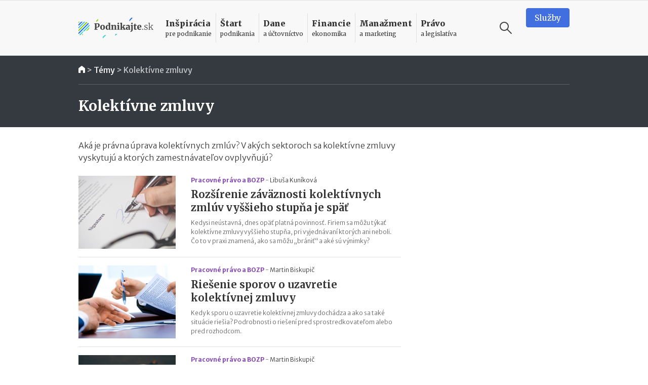

--- FILE ---
content_type: text/html
request_url: https://www.podnikajte.sk/temy/kolektivne-zmluvy
body_size: 12834
content:
<!doctype html>



<html lang="sk" >

<head>   


  <meta charset="utf-8">
  <meta name="viewport" content="width=device-width, initial-scale=1, maximum-scale=5, minimum-scale=1, user-scalable=yes, shrink-to-fit=no">  

  <meta name="csrf-token" content="3f26LYC3zqBJAIzd9Qi3yDVDZqXeD3FjCOxMGmaS">
  <link rel="icon" href="/favicon.ico">

  <link rel="alternate" type="application/rss+xml" title="Podnikajte.sk" href="https://www.podnikajte.sk/rss">

  

          
        
        
	<title>Kolektívne zmluvy | Podnikajte.sk</title>   
<meta name="description" content="Aká je právna úprava kolektívnych zmlúv? V akých sektoroch sa kolektívne zmluvy vyskytujú a ktorých zamestnávateľov ovplyvňujú?">
<meta name="keywords" content="">



<meta property="og:type" content="website">

<meta property="og:title" content="Kolektívne zmluvy">

<meta property="og:description" content="Aká je právna úprava kolektívnych zmlúv? V akých sektoroch sa kolektívne zmluvy vyskytujú a ktorých zamestnávateľov ovplyvňujú?">

	
	<meta property="og:image" content="https://www.podnikajte.sk/cached/containers/main/system_pics/fb-universal.png/841847a7104f4eb5bc77253896a9f86d.png">
	<meta property="og:image:width" content="1200" />
	<meta property="og:image:height" content="630" />

<meta property="og:url" content="https://www.podnikajte.sk/temy/kolektivne-zmluvy">
<meta name="twitter:card" content="summary_large_image">




<meta property="og:site_name" content="Podnikajte.sk">

<meta name="twitter:image:alt" content="Kolektívne zmluvy">





<meta name="twitter:site" content="@podnikajte"> 



<meta itemprop="name" content="Kolektívne zmluvy">
	<meta itemprop="description" content="Aká je právna úprava kolektívnych zmlúv? V akých sektoroch sa kolektívne zmluvy vyskytujú a ktorých zamestnávateľov ovplyvňujú?">


	
	<meta itemprop="image" content="https://www.podnikajte.sk/cached/containers/main/system_pics/fb-universal.png/841847a7104f4eb5bc77253896a9f86d.png">	


                    <link rel="next" href="https://www.podnikajte.sk/temy/kolektivne-zmluvy?page=2" />
                                    <link rel="canonical" href="https://www.podnikajte.sk/temy/kolektivne-zmluvy">
        
        <script type="application/ld+json">
        {
          "@context": "https://schema.org",
          "@type": "BreadcrumbList",
          "itemListElement": [
                    {          
            "@type": "ListItem",
            "position": 1,
            "name": "Témy",
            "item": "https://www.podnikajte.sk/temy"
          
          }
            
          ]
        }
        </script>  

      <script type="4cabb81364a6b166e6813fb0-text/javascript">
          window.dataLayer = window.dataLayer || [];
          window.dataLayer.push({              
              'pagetype': 'tags'
          });
      </script>               

        <script type="4cabb81364a6b166e6813fb0-text/javascript">
		var dfp = dfp || {};
		dfp.targeting = dfp.targeting || {};

		dfp.targeting.env = "production";

		
dfp.units = {
	'top': ['tall', 'wide', 'tall'],
	'middle': ['square', 'wide', 'square'],	
}		


</script>

    


  

  

  <script type="4cabb81364a6b166e6813fb0-text/javascript">
      function make_rand_id() {
          var length           = 40;
          var result           = '';
          var characters       = 'ABCDEFGHIJKLMNOPQRSTUVWXYZabcdefghijklmnopqrstuvwxyz0123456789';
          var charactersLength = characters.length;  
          for ( var i = 0; i < length; i++ ) {
            result += characters.charAt(Math.floor(Math.random() * charactersLength));
          }
          return result;
      }

      window.dataLayer = window.dataLayer || [];
      window.dataLayer.push({
        rand_id: make_rand_id()
      });  
  </script>

  <!-- Google Tag Manager -->
  <script type="4cabb81364a6b166e6813fb0-text/javascript">(function(w,d,s,l,i){w[l]=w[l]||[];w[l].push({'gtm.start':
  new Date().getTime(),event:'gtm.js'});var f=d.getElementsByTagName(s)[0],
  j=d.createElement(s),dl=l!='dataLayer'?'&l='+l:'';j.async=true;j.src=
  'https://www.googletagmanager.com/gtm.js?id='+i+dl;f.parentNode.insertBefore(j,f);
  })(window,document,'script','dataLayer','GTM-MHWRMWD');</script>
  <!-- End Google Tag Manager --> 


  

  <!-- STYLESHEETS -->
  <link rel="preconnect"
        href="https://fonts.gstatic.com"
        crossorigin />
  <link rel="preload"
        as="style"
        href="https://fonts.googleapis.com/css2?family=Merriweather+Sans:ital,wght@0,300;0,400;0,500;0,700;1,300;1,400;1,700&family=Merriweather:ital,wght@0,300;0,400;0,700;0,900;1,300;1,400;1,700&display=swap" />
  <script src="/cdn-cgi/scripts/7d0fa10a/cloudflare-static/rocket-loader.min.js" data-cf-settings="4cabb81364a6b166e6813fb0-|49"></script><link rel="stylesheet"
        href="https://fonts.googleapis.com/css2?family=Merriweather+Sans:ital,wght@0,300;0,400;0,500;0,700;1,300;1,400;1,700&family=Merriweather:ital,wght@0,300;0,400;0,700;0,900;1,300;1,400;1,700&display=swap"
        media="print" onload="this.media='all'" />

  <script src="/cdn-cgi/scripts/7d0fa10a/cloudflare-static/rocket-loader.min.js" data-cf-settings="4cabb81364a6b166e6813fb0-|49"></script><link href="https://fonts.googleapis.com/icon?family=Material+Icons&display=swap"
      rel="stylesheet" media="print" onload="this.media='all'">      

  
      <link href="https://www.podnikajte.sk/css/podnikajte.css?id=f7d8a3db90a9e7a9d55b" rel="stylesheet">
  
  
        
    
    

<!-- <script async src="https://securepubads.g.doubleclick.net/tag/js/gpt.js"></script> -->

<script async='async' src='https://www.googletagservices.com/tag/js/gpt.js' type="4cabb81364a6b166e6813fb0-text/javascript"></script>
<script type="4cabb81364a6b166e6813fb0-text/javascript">
	var googletag = googletag || {};
	googletag.cmd = googletag.cmd || [];
	googletag.cmd.push(function() {
	    googletag.pubads().disableInitialLoad();
	});

</script>


<script type="4cabb81364a6b166e6813fb0-text/javascript" src="https://www.podnikajte.sk/js/dblfp.js?id=77827f6b676f155535fe"></script>





  


    
  

  <script type="4cabb81364a6b166e6813fb0-text/javascript">
// Make sure that the properties exist on the window. - FUNDING CHOICES
window.googlefc = window.googlefc || {};
window.googlefc.ccpa = window.googlefc.ccpa || {}
window.googlefc.callbackQueue = window.googlefc.callbackQueue || [];


function setCookie(cname, cvalue, exdays) {
  var d = new Date();
  d.setTime(d.getTime() + (exdays*24*60*60*1000));
  var expires = "expires="+ d.toUTCString();
  document.cookie = cname + "=" + cvalue + ";" + expires + ";path=/";
}

// Queue the callback on the callbackQueue.
googlefc.callbackQueue.push({
	'CONSENT_DATA_READY':
	() => __tcfapi('addEventListener', 2, function(tcData, success) {
		if (success && tcData.gdprApplies && (tcData.eventStatus === 'tcloaded' || tcData.eventStatus === 'useractioncomplete') ) {
			if (tcData.purpose.consents[1] && tcData.purpose.consents[8]) {
				setCookie("fc_consent_level_analytics", "granted", 365);
			} else {
				setCookie("fc_consent_level_analytics", "denied", 180);
			}


			if (tcData.purpose.consents[1] && tcData.purpose.consents[3] && tcData.purpose.consents[4]) {
				setCookie("fc_consent_level_personalization", "granted", 365);
			} else {
				setCookie("fc_consent_level_personalization", "denied", 180);
			}

			window.dataLayer = window.dataLayer || [];
          	window.dataLayer.push({
            		'event' : 'fc_consent_update',
          	});
		}
	})
});

</script>
</head>

<body class=" ">

  <!-- Google Tag Manager (noscript) -->
  <noscript><iframe src="https://www.googletagmanager.com/ns.html?id=GTM-MHWRMWD"
  height="0" width="0" style="display:none;visibility:hidden"></iframe></noscript>
  <!-- End Google Tag Manager (noscript) -->



   <div id="branding_top">
      <div id='div-gpt-ad-branding-top' class='text-center'>
      <script type="4cabb81364a6b166e6813fb0-text/javascript">
      googletag.cmd.push(function() { googletag.display('div-gpt-ad-branding-top'); });
      </script>
      </div>
    </div>

    <div id="branding_left">
      <div id='div-gpt-ad-branding-left'>
      <script type="4cabb81364a6b166e6813fb0-text/javascript">
      googletag.cmd.push(function() { googletag.display('div-gpt-ad-branding-left'); });
      </script>
      </div>
    </div>

    <div id="branding_right">
      <div id='div-gpt-ad-branding-right'>
      <script type="4cabb81364a6b166e6813fb0-text/javascript">
      googletag.cmd.push(function() { googletag.display('div-gpt-ad-branding-right'); });
      </script>
      </div>
    </div>

  <div id="major_wrapper">
    <nav class="navbar navbar-expand-lg navbar-light sticky-top">
    <div class="container">
        <button class="navbar-toggler collapsed" type="button" aria-label="Otvoriť menu">
            <span class="navbar-toggler-icon"></span>
        </button>

        <a class="navbar-brand" href="https://www.podnikajte.sk/" title="Podnikajte.sk">            
            
                <span>Podnikajte.sk</span>
                        
        </a>        

        <form class="search-form d-lg-none" action="/vyhladavanie">
    <label for="search_input_d-lg-none" class="d-none">Vyhľadávanie</label>
    <input type="text" name="q" class="search-input" id="search_input_d-lg-none" placeholder="Vyhľadávanie" value="">
    <button class="ml-auto search-btn" aria-label="Vyhľadávanie" type="submit">
        <span class="search-icon"></span>
    </button>                            
    <button class=" search-btn" type="button" aria-label="Vyhľadávanie" data-toggle="toggle-search">
        <span class="search-icon"></span>
    </button>
    <div class="suggestions">
      <div class="suggestions-content live-search-results">        
        <h6>Odporúčame</h6>
        <div class="suggestions-articles">
                                        <div class="card article suggestion-article"  data-searchindex=1  data-wlocation="/socialne-a-zdravotne-odvody/pn-zamestnanca-od-1-1-2026-zmeny">
  <div class="row">
    <div class="col-4 col-md-2">
      <a href="/socialne-a-zdravotne-odvody/pn-zamestnanca-od-1-1-2026-zmeny" class="article-img bg-dane">
        <img src="/cached/containers/main/obrazky-fotky-v-clankoch/bozp/ludia-zdravotnik.jpeg/55c89223febf4e105db39a7b095a48f3.jpeg" class="card-img" alt="PN zamestnanca od 1.1.2026 – zmeny" title="PN zamestnanca od 1.1.2026 – zmeny">
      </a>
    </div> 
    <div class="col">
      <div class="card-content">                                          
        <h3 class="card-title">
          <a href="/socialne-a-zdravotne-odvody/pn-zamestnanca-od-1-1-2026-zmeny" class="hover-dane">
            PN zamestnanca od 1.1.2026 – zmeny
          </a>
        </h3>                                          
      </div>
    </div>
  </div>
</div>                
              
                           <hr>               <div class="card article suggestion-article"  data-searchindex=2  data-wlocation="/stravne-a-pracovne-cesty/stravne-diety-od-1-12-2025">
  <div class="row">
    <div class="col-4 col-md-2">
      <a href="/stravne-a-pracovne-cesty/stravne-diety-od-1-12-2025" class="article-img bg-dane">
        <img src="/cached/containers/main/obrazky-fotky-v-clankoch/financie/financie-bankovy-penazenka-stravne.jpg/0d85ce43be130c31e0ad8ec72e8518d0.jpg" class="card-img" alt="Stravné (diéty) od 1.12.2025" title="Stravné (diéty) od 1.12.2025">
      </a>
    </div> 
    <div class="col">
      <div class="card-content">                                          
        <h3 class="card-title">
          <a href="/stravne-a-pracovne-cesty/stravne-diety-od-1-12-2025" class="hover-dane">
            Stravné (diéty) od 1.12.2025
          </a>
        </h3>                                          
      </div>
    </div>
  </div>
</div>                
              
                           <hr>               <div class="card article suggestion-article"  data-searchindex=3  data-wlocation="/zakonne-povinnosti-podnikatela/zrusenie-sviatkov-zakazu-maloobchodneho-predaja-od-1-11-2025">
  <div class="row">
    <div class="col-4 col-md-2">
      <a href="/zakonne-povinnosti-podnikatela/zrusenie-sviatkov-zakazu-maloobchodneho-predaja-od-1-11-2025" class="article-img bg-pravo">
        <img src="/cached/containers/main/obrazky-fotky-v-clankoch/biznis/biznis-ruka-info.jpg/a87cc5acc986aa5c83f7dfc365a2adab.jpg" class="card-img" alt="„Zrušenie“ sviatkov a zákazu maloobchodného predaja od 1.11.2025" title="„Zrušenie“ sviatkov a zákazu maloobchodného predaja od 1.11.2025">
      </a>
    </div> 
    <div class="col">
      <div class="card-content">                                          
        <h3 class="card-title">
          <a href="/zakonne-povinnosti-podnikatela/zrusenie-sviatkov-zakazu-maloobchodneho-predaja-od-1-11-2025" class="hover-pravo">
            „Zrušenie“ sviatkov a zákazu maloobchodného predaja od 1.11.2025
          </a>
        </h3>                                          
      </div>
    </div>
  </div>
</div>                
              
            
        </div>        
      </div>                              
    </div>
  </form>
                                           

        <div class="collapse navbar-collapse" id="navbar">

            <ul class="navbar-nav">  

                                    <li class="nav-item dropdown menu-border-inspiracia">

    <a class="nav-link hover-inspiracia" href="/inspiracia" title="Inšpirácia pre podnikanie">
        <strong>Inšpirácia</strong> <span>pre podnikanie</span>
    </a>
    <a href="#" class="sub-toggle d-lg-none" title="Zobraziť podkategórie"><div class="icon"></div></a>
                
    <div class="dropdown-menu">
    	<div class="row">
    		<div class="col-12 col-lg-7 col-xl-8">
                
                <div class="menu-row row">                

                                                            <div class="col-12 col-md-6 menu-col">
                            <a href="/priprava-na-start" class="dropdown-item hover-inspiracia  subparent " title="Príprava na štart">
		Príprava na štart
</a>



                        </div>
                                                                                <div class="col-12 col-md-6 menu-col">
                            <a href="/podnikatelske-napady" class="dropdown-item hover-inspiracia  subparent " title="Podnikateľské nápady">
		Podnikateľské nápady
</a>



                        </div>
                                                                                <div class="col-12 col-md-6 menu-col">
                            <a href="/podnikatelske-vzdelavanie" class="dropdown-item hover-inspiracia  subparent " title="Podnikateľské vzdelávanie">
		Podnikateľské vzdelávanie
</a>



                        </div>
                                                                                <div class="col-12 col-md-6 menu-col">
                            <a href="/podnikatelske-pribehy" class="dropdown-item hover-inspiracia  subparent " title="Podnikateľské príbehy">
		Podnikateľské príbehy
</a>


			<a href="/domace-pribehy" class="dropdown-item hover-inspiracia  childitem " title="Domáce príbehy">
	 - 	Domáce príbehy
</a>



			<a href="/zahranicne-pribehy" class="dropdown-item hover-inspiracia  childitem " title="Zahraničné príbehy">
	 - 	Zahraničné príbehy
</a>



		

                        </div>
                                    

                </div>

    		</div>
    		<div class="col-lg-5 col-xl-4 d-none d-lg-block">                 
                                    
<h6 class="menu-article-intro text-inspiracia">Odporúčame</h6>

<div class="card article main-article menu-article">
    <img class="card-img" src="/cached/containers/main/prilohy-v-clankoch/2025-03-28-firma-drevo/2025-03-28-jan-michal-caklosovci.jpg/29462218367a8755f841b8a90d65d70f.jpg" alt="Firma Drevko: od školských projektov k exportným úspechom" title="Firma Drevko: od školských projektov k exportným úspechom">
    <div class="card-img-overlay d-flex flex-column">
        <div class="card-content mt-auto bg-semi-inspiracia">            
            <h6 class="card-title">
                <a href="/domace-pribehy/firma-drevko-od-skolskych-projektov-k-exportu">
                	Firma Drevko: od školských projektov k exportným úspechom
                </a>
            </h6>            
        </div>
    </div>
</div>
                

    		</div>    		

    	</div>	    
  </div>    
</li>

                                    <li class="nav-item dropdown menu-border-start">

    <a class="nav-link hover-start" href="/start-podnikania" title="Štart podnikania">
        <strong>Štart</strong> <span>podnikania</span>
    </a>
    <a href="#" class="sub-toggle d-lg-none" title="Zobraziť podkategórie"><div class="icon"></div></a>
                
    <div class="dropdown-menu">
    	<div class="row">
    		<div class="col-12 col-lg-7 col-xl-8">
                
                <div class="menu-row row">                

                                                            <div class="col-12 col-md-6 menu-col">
                            <a href="/podpora-podnikania" class="dropdown-item hover-start  subparent " title="Podpora podnikania">
		Podpora podnikania
</a>



                        </div>
                                                                                <div class="col-12 col-md-6 menu-col">
                            <a href="/registracne-povinnosti" class="dropdown-item hover-start  subparent " title="Registračné povinnosti">
		Registračné povinnosti
</a>



                        </div>
                                                                                <div class="col-12 col-md-6 menu-col">
                            <a href="/pravne-formy" class="dropdown-item hover-start  subparent " title="Právne formy">
		Právne formy
</a>


			<a href="/zivnost" class="dropdown-item hover-start  childitem " title="Živnosť">
	 - 	Živnosť
</a>



			<a href="/sro" class="dropdown-item hover-start  childitem " title="Spoločnosť s ručením obmedzeným">
	 - 	Spoločnosť s ručením obmedzeným
</a>



			<a href="/jednoducha-spolocnost-na-akcie" class="dropdown-item hover-start  childitem " title="Jednoduchá spoločnosť na akcie">
	 - 	Jednoduchá spoločnosť na akcie
</a>



			<a href="/ine-obchodne-spolocnosti-a-druzstvo" class="dropdown-item hover-start  childitem " title="Iné obchodné spoločnosti a družstvo">
	 - 	Iné obchodné spoločnosti a družstvo
</a>



			<a href="/zdruzenie" class="dropdown-item hover-start  childitem " title="Podnikanie v združení">
	 - 	Podnikanie v združení
</a>



		

                        </div>
                                                                                <div class="col-12 col-md-6 menu-col">
                            <a href="/franchisingove-podnikanie" class="dropdown-item hover-start  subparent " title="Franchisingové podnikanie">
		Franchisingové podnikanie
</a>


			<a href="/franchising-gastro" class="dropdown-item hover-start  childitem " title="Gastronómia">
	 - 	Gastronómia
</a>



			<a href="/franchising-obchod" class="dropdown-item hover-start  childitem " title="Obchod">
	 - 	Obchod
</a>



			<a href="/franchising-krasa-fitness" class="dropdown-item hover-start  childitem " title="Krása a fitness">
	 - 	Krása a fitness
</a>



			<a href="/franchising-sluzby" class="dropdown-item hover-start  childitem " title="Služby">
	 - 	Služby
</a>



		

                        </div>
                                    

                </div>

    		</div>
    		<div class="col-lg-5 col-xl-4 d-none d-lg-block">                 
                                    
<h6 class="menu-article-intro text-start">Odporúčame</h6>

<div class="card article main-article menu-article">
    <img class="card-img" src="/cached/containers/main/obrazky-fotky-v-clankoch/biznis/biznis-podnikatel-za-stolom.jpeg/dd0ee7e2f9784daeb4ba0424c1719a1d.jpeg" alt="Podnikanie popri zamestnaní: podmienky a obmedzenia" title="Podnikanie popri zamestnaní: podmienky a obmedzenia">
    <div class="card-img-overlay d-flex flex-column">
        <div class="card-content mt-auto bg-semi-start">            
            <h6 class="card-title">
                <a href="/pravne-formy/podnikanie-popri-zamestnani-podmienky-obmedzenia">
                	Podnikanie popri zamestnaní: podmienky a obmedzenia
                </a>
            </h6>            
        </div>
    </div>
</div>
                

    		</div>    		

    	</div>	    
  </div>    
</li>

                                    <li class="nav-item dropdown menu-border-dane">

    <a class="nav-link hover-dane" href="/dane-a-uctovnictvo" title="Dane a účtovníctvo">
        <strong>Dane</strong> <span>a účtovníctvo</span>
    </a>
    <a href="#" class="sub-toggle d-lg-none" title="Zobraziť podkategórie"><div class="icon"></div></a>
                
    <div class="dropdown-menu">
    	<div class="row">
    		<div class="col-12 col-lg-7 col-xl-8">
                
                <div class="menu-row row">                

                                                            <div class="col-12 col-md-6 menu-col">
                            <a href="/socialne-a-zdravotne-odvody" class="dropdown-item hover-dane  subparent " title="Sociálne a zdravotné odvody">
		Sociálne a zdravotné odvody
</a>



                        </div>
                                                                                <div class="col-12 col-md-6 menu-col">
                            <a href="/tlaciva" class="dropdown-item hover-dane  subparent " title="Tlačivá">
		Tlačivá
</a>



                        </div>
                                                                                <div class="col-12 col-md-6 menu-col">
                            <a href="/dane" class="dropdown-item hover-dane  subparent " title="Dane">
		Dane
</a>


			<a href="/dan-z-prijmov" class="dropdown-item hover-dane  childitem " title="Daň z príjmov">
	 - 	Daň z príjmov
</a>



			<a href="/dan-z-motorovych-vozidiel" class="dropdown-item hover-dane  childitem " title="Daň z motorových vozidiel">
	 - 	Daň z motorových vozidiel
</a>



			<a href="/dan-z-nehnutelnosti" class="dropdown-item hover-dane  childitem " title="Daň z nehnuteľností">
	 - 	Daň z nehnuteľností
</a>



			<a href="/dan-z-pridanej-hodnoty" class="dropdown-item hover-dane  childitem " title="Daň z pridanej hodnoty">
	 - 	Daň z pridanej hodnoty
</a>



			<a href="/ekasa" class="dropdown-item hover-dane  childitem " title="eKasa">
	 - 	eKasa
</a>



		

                        </div>
                                                                                <div class="col-12 col-md-6 menu-col">
                            <a href="/uctovnictvo" class="dropdown-item hover-dane  subparent " title="Účtovníctvo">
		Účtovníctvo
</a>


			<a href="/jednoduche-uctovnictvo" class="dropdown-item hover-dane  childitem " title="Jednoduché účtovníctvo">
	 - 	Jednoduché účtovníctvo
</a>



			<a href="/automobil" class="dropdown-item hover-dane  childitem " title="Automobil">
	 - 	Automobil
</a>



			<a href="/odpisy" class="dropdown-item hover-dane  childitem " title="Odpisy">
	 - 	Odpisy
</a>



			<a href="/uctovne-doklady" class="dropdown-item hover-dane  childitem " title="Účtovné doklady">
	 - 	Účtovné doklady
</a>



			<a href="/stravne-a-pracovne-cesty" class="dropdown-item hover-dane  childitem " title="Stravné a pracovné cesty">
	 - 	Stravné a pracovné cesty
</a>



		

                        </div>
                                    

                </div>

    		</div>
    		<div class="col-lg-5 col-xl-4 d-none d-lg-block">                 
                                    
<h6 class="menu-article-intro text-dane">Odporúčame</h6>

<div class="card article main-article menu-article">
    <img class="card-img" src="/cached/containers/main/obrazky-fotky-v-clankoch/bozp/ludia-zdravotnik.jpeg/55c89223febf4e105db39a7b095a48f3.jpeg" alt="PN zamestnanca od 1.1.2026 – zmeny" title="PN zamestnanca od 1.1.2026 – zmeny">
    <div class="card-img-overlay d-flex flex-column">
        <div class="card-content mt-auto bg-semi-dane">            
            <h6 class="card-title">
                <a href="/socialne-a-zdravotne-odvody/pn-zamestnanca-od-1-1-2026-zmeny">
                	PN zamestnanca od 1.1.2026 – zmeny
                </a>
            </h6>            
        </div>
    </div>
</div>
                

    		</div>    		

    	</div>	    
  </div>    
</li>

                                    <li class="nav-item dropdown menu-border-financie">

    <a class="nav-link hover-financie" href="/financie" title="Financie ekonomika">
        <strong>Financie</strong> <span>ekonomika</span>
    </a>
    <a href="#" class="sub-toggle d-lg-none" title="Zobraziť podkategórie"><div class="icon"></div></a>
                
    <div class="dropdown-menu">
    	<div class="row">
    		<div class="col-12 col-lg-7 col-xl-8">
                
                <div class="menu-row row">                

                                                            <div class="col-12 col-md-6 menu-col">
                            <a href="/financie-na-podnikanie" class="dropdown-item hover-financie  subparent " title="Financie na podnikanie">
		Financie na podnikanie
</a>



                        </div>
                                                                                <div class="col-12 col-md-6 menu-col">
                            <a href="/financny-manazment" class="dropdown-item hover-financie  subparent " title="Finančný manažment">
		Finančný manažment
</a>



                        </div>
                                                                                <div class="col-12 col-md-6 menu-col">
                            <a href="/investor" class="dropdown-item hover-financie  subparent " title="Podnikateľ a investor">
		Podnikateľ a investor
</a>



                        </div>
                                                                                <div class="col-12 col-md-6 menu-col">
                            <a href="/podnikatelsky-plan" class="dropdown-item hover-financie  subparent " title="Podnikateľský plán">
		Podnikateľský plán
</a>



                        </div>
                                                                                <div class="col-12 col-md-6 menu-col">
                            <a href="/osobne-financie" class="dropdown-item hover-financie  subparent " title="Osobné financie podnikateľa">
		Osobné financie podnikateľa
</a>



                        </div>
                                    

                </div>

    		</div>
    		<div class="col-lg-5 col-xl-4 d-none d-lg-block">                 
                                    
<h6 class="menu-article-intro text-financie">Odporúčame</h6>

<div class="card article main-article menu-article">
    <img class="card-img" src="/cached/containers/main/obrazky-fotky-v-clankoch/ludia-emocie/ludia-muz-ruky.jpg/1a348311205bbbd90b852a48870bda2e.jpg" alt="Valorizácia dôchodkov v roku 2026: o koľko porastú?" title="Valorizácia dôchodkov v roku 2026: o koľko porastú?">
    <div class="card-img-overlay d-flex flex-column">
        <div class="card-content mt-auto bg-semi-financie">            
            <h6 class="card-title">
                <a href="/osobne-financie/valorizacia-dochodkov-2026-o-kolko-porastu">
                	Valorizácia dôchodkov v roku 2026: o koľko porastú?
                </a>
            </h6>            
        </div>
    </div>
</div>
                

    		</div>    		

    	</div>	    
  </div>    
</li>

                                    <li class="nav-item dropdown menu-border-manazment">

    <a class="nav-link hover-manazment" href="/manazment-marketing" title="Manažment a marketing">
        <strong>Manažment</strong> <span>a marketing</span>
    </a>
    <a href="#" class="sub-toggle d-lg-none" title="Zobraziť podkategórie"><div class="icon"></div></a>
                
    <div class="dropdown-menu">
    	<div class="row">
    		<div class="col-12 col-lg-7 col-xl-8">
                
                <div class="menu-row row">                

                                                            <div class="col-12 col-md-6 menu-col">
                            <a href="/zamestnanci-a-hr" class="dropdown-item hover-manazment  subparent " title="Zamestnanci a HR">
		Zamestnanci a HR
</a>



                        </div>
                                                                                <div class="col-12 col-md-6 menu-col">
                            <a href="/manazment-a-strategia" class="dropdown-item hover-manazment  subparent " title="Manažment a stratégia">
		Manažment a stratégia
</a>



                        </div>
                                                                                <div class="col-12 col-md-6 menu-col">
                            <a href="/marketing" class="dropdown-item hover-manazment  subparent " title="Marketing">
		Marketing
</a>



                        </div>
                                                                                <div class="col-12 col-md-6 menu-col">
                            <a href="/zahranicny-obchod" class="dropdown-item hover-manazment  subparent " title="Zahraničný obchod">
		Zahraničný obchod
</a>



                        </div>
                                                                                <div class="col-12 col-md-6 menu-col">
                            <a href="/technologie" class="dropdown-item hover-manazment  subparent " title="Technológie">
		Technológie
</a>



                        </div>
                                                                                <div class="col-12 col-md-6 menu-col">
                            <a href="/e-commerce" class="dropdown-item hover-manazment  subparent " title="E-commerce">
		E-commerce
</a>



                        </div>
                                    

                </div>

    		</div>
    		<div class="col-lg-5 col-xl-4 d-none d-lg-block">                 
                                    
<h6 class="menu-article-intro text-manazment">Odporúčame</h6>

<div class="card article main-article menu-article">
    <img class="card-img" src="/cached/containers/main/obrazky-fotky-v-clankoch/technologie-kyberbezpecnost/it-pocitac-bezpecnost.jpg/6aaa489532e60664f8f7f877ebee7524.jpg" alt="Overovanie príjemcu platby a fakturácia: na čo dať pozor?" title="Overovanie príjemcu platby a fakturácia: na čo dať pozor?">
    <div class="card-img-overlay d-flex flex-column">
        <div class="card-content mt-auto bg-semi-manazment">            
            <h6 class="card-title">
                <a href="/technologie/overovanie-prijemcu-platby-fakturacia-na-co-pozor">
                	Overovanie príjemcu platby a fakturácia: na čo dať pozor?
                </a>
            </h6>            
        </div>
    </div>
</div>
                

    		</div>    		

    	</div>	    
  </div>    
</li>

                                    <li class="nav-item dropdown menu-border-pravo">

    <a class="nav-link hover-pravo" href="/pravo-a-legislativa" title="Právo a legislatíva">
        <strong>Právo</strong> <span>a legislatíva</span>
    </a>
    <a href="#" class="sub-toggle d-lg-none" title="Zobraziť podkategórie"><div class="icon"></div></a>
                
    <div class="dropdown-menu">
    	<div class="row">
    		<div class="col-12 col-lg-7 col-xl-8">
                
                <div class="menu-row row">                

                                                            <div class="col-12 col-md-6 menu-col">
                            <a href="/pripravovane-zmeny-v-legislative" class="dropdown-item hover-pravo  subparent " title="Pripravované zmeny v legislatíve">
		Pripravované zmeny v legislatíve
</a>



                        </div>
                                                                                <div class="col-12 col-md-6 menu-col">
                            <a href="/vymahanie-pohladavok" class="dropdown-item hover-pravo  subparent " title="Vymáhanie pohľadávok">
		Vymáhanie pohľadávok
</a>



                        </div>
                                                                                <div class="col-12 col-md-6 menu-col">
                            <a href="/dusevne-vlastnictvo" class="dropdown-item hover-pravo  subparent " title="Duševné vlastníctvo">
		Duševné vlastníctvo
</a>



                        </div>
                                                                                <div class="col-12 col-md-6 menu-col">
                            <a href="/zakonne-povinnosti-podnikatela" class="dropdown-item hover-pravo  subparent " title="Zákonné povinnosti podnikateľa">
		Zákonné povinnosti podnikateľa
</a>



                        </div>
                                                                                <div class="col-12 col-md-6 menu-col">
                            <a href="/obchodne-pravo" class="dropdown-item hover-pravo  subparent " title="Obchodné právo">
		Obchodné právo
</a>



                        </div>
                                                                                <div class="col-12 col-md-6 menu-col">
                            <a href="/pracovne-pravo-bozp" class="dropdown-item hover-pravo  subparent " title="Pracovné právo a BOZP">
		Pracovné právo a BOZP
</a>



                        </div>
                                                                                <div class="col-12 col-md-6 menu-col">
                            <a href="/ukoncenie-podnikania" class="dropdown-item hover-pravo  subparent " title="Ukončenie podnikania">
		Ukončenie podnikania
</a>



                        </div>
                                                                                <div class="col-12 col-md-6 menu-col">
                            <a href="/vzorove-zmluvy" class="dropdown-item hover-pravo  subparent " title="Vzorové zmluvy">
		Vzorové zmluvy
</a>



                        </div>
                                                                                <div class="col-12 col-md-6 menu-col">
                            <a href="/europska-legislativa" class="dropdown-item hover-pravo  subparent " title="Európska legislatíva">
		Európska legislatíva
</a>



                        </div>
                                    

                </div>

    		</div>
    		<div class="col-lg-5 col-xl-4 d-none d-lg-block">                 
                                    
<h6 class="menu-article-intro text-pravo">Odporúčame</h6>

<div class="card article main-article menu-article">
    <img class="card-img" src="/cached/containers/main/obrazky-fotky-v-clankoch/biznis/biznis-ruka-info.jpg/a87cc5acc986aa5c83f7dfc365a2adab.jpg" alt="„Zrušenie“ sviatkov a zákazu maloobchodného predaja od 1.11.2025" title="„Zrušenie“ sviatkov a zákazu maloobchodného predaja od 1.11.2025">
    <div class="card-img-overlay d-flex flex-column">
        <div class="card-content mt-auto bg-semi-pravo">            
            <h6 class="card-title">
                <a href="/zakonne-povinnosti-podnikatela/zrusenie-sviatkov-zakazu-maloobchodneho-predaja-od-1-11-2025">
                	„Zrušenie“ sviatkov a zákazu maloobchodného predaja od 1.11.2025
                </a>
            </h6>            
        </div>
    </div>
</div>
                

    		</div>    		

    	</div>	    
  </div>    
</li>

                

                <li class="nav-search">
                    <form class="search-form ml-auto" action="/vyhladavanie">
    <label for="search_input_ml-auto" class="d-none">Vyhľadávanie</label>
    <input type="text" name="q" class="search-input" id="search_input_ml-auto" placeholder="Vyhľadávanie" value="">
    <button class="ml-auto search-btn" aria-label="Vyhľadávanie" type="submit">
        <span class="search-icon"></span>
    </button>                            
    <button class="mr-3 search-btn" type="button" aria-label="Vyhľadávanie" data-toggle="toggle-search">
        <span class="search-icon"></span>
    </button>
    <div class="suggestions">
      <div class="suggestions-content live-search-results">        
        <h6>Odporúčame</h6>
        <div class="suggestions-articles">
                                        <div class="card article suggestion-article"  data-searchindex=1  data-wlocation="/socialne-a-zdravotne-odvody/pn-zamestnanca-od-1-1-2026-zmeny">
  <div class="row">
    <div class="col-4 col-md-2">
      <a href="/socialne-a-zdravotne-odvody/pn-zamestnanca-od-1-1-2026-zmeny" class="article-img bg-dane">
        <img src="/cached/containers/main/obrazky-fotky-v-clankoch/bozp/ludia-zdravotnik.jpeg/55c89223febf4e105db39a7b095a48f3.jpeg" class="card-img" alt="PN zamestnanca od 1.1.2026 – zmeny" title="PN zamestnanca od 1.1.2026 – zmeny">
      </a>
    </div> 
    <div class="col">
      <div class="card-content">                                          
        <h3 class="card-title">
          <a href="/socialne-a-zdravotne-odvody/pn-zamestnanca-od-1-1-2026-zmeny" class="hover-dane">
            PN zamestnanca od 1.1.2026 – zmeny
          </a>
        </h3>                                          
      </div>
    </div>
  </div>
</div>                
              
                           <hr>               <div class="card article suggestion-article"  data-searchindex=2  data-wlocation="/stravne-a-pracovne-cesty/stravne-diety-od-1-12-2025">
  <div class="row">
    <div class="col-4 col-md-2">
      <a href="/stravne-a-pracovne-cesty/stravne-diety-od-1-12-2025" class="article-img bg-dane">
        <img src="/cached/containers/main/obrazky-fotky-v-clankoch/financie/financie-bankovy-penazenka-stravne.jpg/0d85ce43be130c31e0ad8ec72e8518d0.jpg" class="card-img" alt="Stravné (diéty) od 1.12.2025" title="Stravné (diéty) od 1.12.2025">
      </a>
    </div> 
    <div class="col">
      <div class="card-content">                                          
        <h3 class="card-title">
          <a href="/stravne-a-pracovne-cesty/stravne-diety-od-1-12-2025" class="hover-dane">
            Stravné (diéty) od 1.12.2025
          </a>
        </h3>                                          
      </div>
    </div>
  </div>
</div>                
              
                           <hr>               <div class="card article suggestion-article"  data-searchindex=3  data-wlocation="/zakonne-povinnosti-podnikatela/zrusenie-sviatkov-zakazu-maloobchodneho-predaja-od-1-11-2025">
  <div class="row">
    <div class="col-4 col-md-2">
      <a href="/zakonne-povinnosti-podnikatela/zrusenie-sviatkov-zakazu-maloobchodneho-predaja-od-1-11-2025" class="article-img bg-pravo">
        <img src="/cached/containers/main/obrazky-fotky-v-clankoch/biznis/biznis-ruka-info.jpg/a87cc5acc986aa5c83f7dfc365a2adab.jpg" class="card-img" alt="„Zrušenie“ sviatkov a zákazu maloobchodného predaja od 1.11.2025" title="„Zrušenie“ sviatkov a zákazu maloobchodného predaja od 1.11.2025">
      </a>
    </div> 
    <div class="col">
      <div class="card-content">                                          
        <h3 class="card-title">
          <a href="/zakonne-povinnosti-podnikatela/zrusenie-sviatkov-zakazu-maloobchodneho-predaja-od-1-11-2025" class="hover-pravo">
            „Zrušenie“ sviatkov a zákazu maloobchodného predaja od 1.11.2025
          </a>
        </h3>                                          
      </div>
    </div>
  </div>
</div>                
              
            
        </div>        
      </div>                              
    </div>
  </form>
                </li>

                <li class="nav-buttons float-right">            
                    
                    
                    <a class="btn btn-sluzby" href="https://www.podnikajte.sk/sluzby" title="Služby"> 
                        Služby
                    </a>
                </li>          
            </ul>        
        </div>

    </div>

            
    
</nav>


<div class="container d-none d-print-block print-header">
    <div class="row">
        <div class="col text-center"><img src="/images/logo-desktop@2x.png" alt="Logo Podnikajte.sk"></div>        
    </div>
</div> 
    
    <div id="header_ended"></div>


    <div class="bg-dark">
        <div class="container">
            <div class="row breadcrumbs category-breadcrumbs">
                <div class="col">
                    <a href="https://www.podnikajte.sk/" class="home-icon">                    
                        <span>Podnikajte.sk</span>
                    </a>  
                    &gt;
                    <a href="/temy">
                        Témy
                    </a>         
                    &gt;
                    <a href="/temy/kolektivne-zmluvy">
                        Kolektívne zmluvy
                    </a>         

                </div>
            </div>
            <hr class="category-light">
        </div>          
        <div class="container">            
            <h1 class="category paginate">Kolektívne zmluvy</h1>
        </div>
    </div>  


    <div class="container">
        <div class="row">
            <div class="col">             

                                        <div class="mt-4">
                        <div class="sans text-300 tag-content">
                            Aká je právna úprava kolektívnych zmlúv? V akých sektoroch sa kolektívne zmluvy vyskytujú a ktorých zamestnávateľov ovplyvňujú?
                        </div>                            
                    </div>   
                    
                                                                        <br>
                            <div class="card article ">
    <div class="row">
        <div class="col-4">
            <a href="/pracovne-pravo-bozp/rozsirenie-zavaznosti-kolektivnych-zmluv-vyssieho-stupna-je-spat" class="article-img bg-pravo">
                <img src="/cached/containers/main/obrazky-fotky-v-clankoch/zakony-zmluvy/zmluva-podpis-pero-2.jpeg/bd42664b00cb09b2a29c2bffd27963e2.jpeg" class="card-img d-block" alt="Rozšírenie záväznosti kolektívnych zmlúv vyššieho stupňa je späť" title="Rozšírenie záväznosti kolektívnych zmlúv vyššieho stupňa je späť" width="192" height="144">
            </a>
        </div> 
        <div class="col">
            <div class="card-content">
                <div class="card-text info-text">
                    <a href="/pracovne-pravo-bozp" class="info-text-category text-pravo">Pracovné právo a BOZP</a> 
                    <span class="category-separator">-</span>                    
                        <a href="/autori/libusa-removcikova" class="info-text-author"> Libuša Kuníková</a> 
                </div>
                <h3 class="card-title">
                    <a href="/pracovne-pravo-bozp/rozsirenie-zavaznosti-kolektivnych-zmluv-vyssieho-stupna-je-spat" class="hover-pravo">
                        Rozšírenie záväznosti kolektívnych zmlúv vyššieho stupňa je späť
                    </a>
                </h3>
                <div class="card-text summary-text">
                    Kedysi neústavná, dnes opäť platná povinnosť. Firiem sa môžu týkať kolektívne zmluvy vyššieho stupňa, pri vyjednávaní ktorých ani neboli. Čo to v praxi znamená, ako sa môžu „brániť“ a aké sú výnimky?
                </div>
            </div>
        </div>
    </div>
</div>                      
                                            
                        
                                                                        <hr>
                            <div class="card article ">
    <div class="row">
        <div class="col-4">
            <a href="/pracovne-pravo-bozp/riesenie-sporov-o-uzavretie-kolektivnej-zmluvy" class="article-img bg-pravo">
                <img src="/cached/containers/main/obrazky-fotky-v-clankoch/zakony-zmluvy/zmluva-podpisovanie-pero.jpg/735323c03a318d8903660804e03f4876.jpg" class="card-img d-block" alt="Riešenie sporov o uzavretie kolektívnej zmluvy" title="Riešenie sporov o uzavretie kolektívnej zmluvy" width="192" height="144">
            </a>
        </div> 
        <div class="col">
            <div class="card-content">
                <div class="card-text info-text">
                    <a href="/pracovne-pravo-bozp" class="info-text-category text-pravo">Pracovné právo a BOZP</a> 
                    <span class="category-separator">-</span>                    
                        <a href="/autori/martin-biskupic" class="info-text-author"> Martin Biskupič</a> 
                </div>
                <h3 class="card-title">
                    <a href="/pracovne-pravo-bozp/riesenie-sporov-o-uzavretie-kolektivnej-zmluvy" class="hover-pravo">
                        Riešenie sporov o uzavretie kolektívnej zmluvy
                    </a>
                </h3>
                <div class="card-text summary-text">
                    Kedy k sporu o uzavretie kolektívnej zmluvy dochádza a ako sa také situácie riešia? Podrobnosti o riešení pred sprostredkovateľom alebo pred rozhodcom.
                </div>
            </div>
        </div>
    </div>
</div>                      
                                            
                        
                                                                        <hr>
                            <div class="card article ">
    <div class="row">
        <div class="col-4">
            <a href="/pracovne-pravo-bozp/strajk-v-spore-o-uzavretie-kolektivnej-zmluvy" class="article-img bg-pravo">
                <img src="/cached/containers/main/obrazky-fotky-v-clankoch/zakony-zmluvy/zakon-pero-list.jpg/bcdb2807d8e20ac1d3f39940dafd01a2.jpg" class="card-img d-block" alt="Štrajk v spore o uzavretie kolektívnej zmluvy" title="Štrajk v spore o uzavretie kolektívnej zmluvy" width="192" height="144">
            </a>
        </div> 
        <div class="col">
            <div class="card-content">
                <div class="card-text info-text">
                    <a href="/pracovne-pravo-bozp" class="info-text-category text-pravo">Pracovné právo a BOZP</a> 
                    <span class="category-separator">-</span>                    
                        <a href="/autori/martin-biskupic" class="info-text-author"> Martin Biskupič</a> 
                </div>
                <h3 class="card-title">
                    <a href="/pracovne-pravo-bozp/strajk-v-spore-o-uzavretie-kolektivnej-zmluvy" class="hover-pravo">
                        Štrajk v spore o uzavretie kolektívnej zmluvy
                    </a>
                </h3>
                <div class="card-text summary-text">
                    Kedy (nie) je možné vyhlásiť štrajk, kto ho vyhlasuje, ktorí zamestnanci sa do neho zapojiť nemôžu a aké sú počas štrajku mzdové podmienky či povinnosti zamestnávateľa? Praktické info.
                </div>
            </div>
        </div>
    </div>
</div>                      
                                            
                        
                                                                        <hr>
                            <div class="card article ">
    <div class="row">
        <div class="col-4">
            <a href="/pracovne-pravo-bozp/vyluka-ako-alternativa-strajku-zo-strany-zamestnavatela" class="article-img bg-pravo">
                <img src="/cached/containers/main/obrazky-fotky-v-clankoch/ludia-emocie/ludia-muz-zufaly.jpg/e6ec3dee2cf53c1a28dc76586187fac7.jpg" class="card-img d-block" alt="Výluka ako alternatíva štrajku zo strany zamestnávateľa" title="Výluka ako alternatíva štrajku zo strany zamestnávateľa" width="192" height="144">
            </a>
        </div> 
        <div class="col">
            <div class="card-content">
                <div class="card-text info-text">
                    <a href="/pracovne-pravo-bozp" class="info-text-category text-pravo">Pracovné právo a BOZP</a> 
                    <span class="category-separator">-</span>                    
                        <a href="/autori/martin-biskupic" class="info-text-author"> Martin Biskupič</a> 
                </div>
                <h3 class="card-title">
                    <a href="/pracovne-pravo-bozp/vyluka-ako-alternativa-strajku-zo-strany-zamestnavatela" class="hover-pravo">
                        Výluka ako alternatíva štrajku zo strany zamestnávateľa
                    </a>
                </h3>
                <div class="card-text summary-text">
                    Kedy a ako môže firma zastaviť prácu, čo to znamená z hľadiska mzdových nákladov a aké sú oznamovacie povinnosti zamestnávateľa, ktorý sa pre výluku rozhodne?
                </div>
            </div>
        </div>
    </div>
</div>                      
                                            
                        
                                                                        <hr>
                            <div class="card article ">
    <div class="row">
        <div class="col-4">
            <a href="/pracovne-pravo-bozp/minimalna-mzda-od-roku-2026-zmeny-v-zakone" class="article-img bg-pravo">
                <img src="/cached/containers/main/obrazky-fotky-v-clankoch/financie/financie-penazenka-bankovky.jpg/f3d9ac48dd2b0e07eef1406fe20142e1.jpg" class="card-img d-block" alt="Minimálna mzda od roku 2026 podľa automatického vzorca a ďalšie zmeny v zákone" title="Minimálna mzda od roku 2026 podľa automatického vzorca a ďalšie zmeny v zákone" width="192" height="144">
            </a>
        </div> 
        <div class="col">
            <div class="card-content">
                <div class="card-text info-text">
                    <a href="/pracovne-pravo-bozp" class="info-text-category text-pravo">Pracovné právo a BOZP</a> 
                    <span class="category-separator">-</span>                    
                        <a href="/autori/paulina-vargicova" class="info-text-author"> Paulína Vargicová</a> 
                </div>
                <h3 class="card-title">
                    <a href="/pracovne-pravo-bozp/minimalna-mzda-od-roku-2026-zmeny-v-zakone" class="hover-pravo">
                        Minimálna mzda od roku 2026 podľa automatického vzorca a ďalšie zmeny v zákone
                    </a>
                </h3>
                <div class="card-text summary-text">
                    Od roku 2026 sa zvyšuje percento pre výpočet minimálnej mesačnej mzdy na základe zákona. Novela zákona o minimálnej mzde prinesie i ďalšie zmeny, o ktorých sa dočítate ďalej.
                </div>
            </div>
        </div>
    </div>
</div>                      
                                            
                        
                                                                        <hr>
                            <!-- 
 -->


<div id="div-gpt-ad-middle" class="text-center reserved-size ">
	<script type="4cabb81364a6b166e6813fb0-text/javascript">
		googletag.cmd.push(function() { googletag.display('div-gpt-ad-middle'); });
	</script>
</div>



<!--  --> 
                            <hr>
                            <div class="card article ">
    <div class="row">
        <div class="col-4">
            <a href="/pracovne-pravo-bozp/kolektivna-zmluva-nalezitosti" class="article-img bg-pravo">
                <img src="/cached/containers/main/obrazky-fotky-v-clankoch/zakony-zmluvy/zmluva-podpis-pero-2.jpeg/bd42664b00cb09b2a29c2bffd27963e2.jpeg" class="card-img d-block" alt="Kolektívna zmluva a jej náležitosti" title="Kolektívna zmluva a jej náležitosti" width="192" height="144">
            </a>
        </div> 
        <div class="col">
            <div class="card-content">
                <div class="card-text info-text">
                    <a href="/pracovne-pravo-bozp" class="info-text-category text-pravo">Pracovné právo a BOZP</a> 
                    <span class="category-separator">-</span>                    
                        <a href="/autori/martin-biskupic" class="info-text-author"> Martin Biskupič</a> 
                </div>
                <h3 class="card-title">
                    <a href="/pracovne-pravo-bozp/kolektivna-zmluva-nalezitosti" class="hover-pravo">
                        Kolektívna zmluva a jej náležitosti
                    </a>
                </h3>
                <div class="card-text summary-text">
                    Čo je nevyhnutné vedieť o kolektívnej zmluve ešte pred začatím kolektívneho vyjednávania? Aké sú druhy, kto ju (ne)môže uzatvoriť a čo musí obsahovať? Praktické informácie v kocke.
                </div>
            </div>
        </div>
    </div>
</div>                      
                                            
                        
                                                                        <hr>
                            <div class="card article ">
    <div class="row">
        <div class="col-4">
            <a href="/pracovne-pravo-bozp/rozhodca-sprostredkovatel-v-kolektivnych-sporoch" class="article-img bg-pravo">
                <img src="/cached/containers/main/obrazky-fotky-v-clankoch/fotky-v-clankoch/2022/2022-03-18-radka-slavikova-gerzova.jpg/7bc961c58d6cdb08ea55ff25bbe6dc46.jpg" class="card-img d-block" alt="Rozhodca vs sprostredkovateľ v kolektívnych sporoch: čo je ich úlohou?" title="Rozhodca vs sprostredkovateľ v kolektívnych sporoch: čo je ich úlohou?" width="192" height="144">
            </a>
        </div> 
        <div class="col">
            <div class="card-content">
                <div class="card-text info-text">
                    <a href="/pracovne-pravo-bozp" class="info-text-category text-pravo">Pracovné právo a BOZP</a> 
                    <span class="category-separator">-</span>                    
                        <a href="/autori/libusa-removcikova" class="info-text-author"> Libuša Kuníková</a> 
                </div>
                <h3 class="card-title">
                    <a href="/pracovne-pravo-bozp/rozhodca-sprostredkovatel-v-kolektivnych-sporoch" class="hover-pravo">
                        Rozhodca vs sprostredkovateľ v kolektívnych sporoch: čo je ich úlohou?
                    </a>
                </h3>
                <div class="card-text summary-text">
                    Radka Sláviková Geržová je sprostredkovateľom a rozhodcom v kolektívnych sporoch. S čím firmám pomáha a ako riešenie kolektívneho sporu vyzerá v praxi?
                </div>
            </div>
        </div>
    </div>
</div>                      
                                            
                        
                                                                        <hr>
                            <div class="card article ">
    <div class="row">
        <div class="col-4">
            <a href="/pracovne-pravo-bozp/kolektivne-spory-sprostredkovatel-rozhodca" class="article-img bg-pravo">
                <img src="/cached/containers/main/obrazky-fotky-v-clankoch/biznis/biznis-ludia-porada-cervene-pozadie.jpg/e585e99da65992667e724ae6578657ac.jpg" class="card-img d-block" alt="Kolektívne spory: s riešením pomáha sprostredkovateľ aj rozhodca" title="Kolektívne spory: s riešením pomáha sprostredkovateľ aj rozhodca" width="192" height="144">
            </a>
        </div> 
        <div class="col">
            <div class="card-content">
                <div class="card-text info-text">
                    <a href="/pracovne-pravo-bozp" class="info-text-category text-pravo">Pracovné právo a BOZP</a> 
                    <span class="category-separator">-</span>                    
                        <a href="/autori/radka-slavikova-gerzova" class="info-text-author"> Radka Sláviková Geržová</a> 
                </div>
                <h3 class="card-title">
                    <a href="/pracovne-pravo-bozp/kolektivne-spory-sprostredkovatel-rozhodca" class="hover-pravo">
                        Kolektívne spory: s riešením pomáha sprostredkovateľ aj rozhodca
                    </a>
                </h3>
                <div class="card-text summary-text">
                    Kedy ide vo firme o kolektívny spor a s čím pri jeho riešení pomáha sprostredkovateľ či rozhodca? V akých situáciách je ešte potrebná prítomnosť rozhodcu a prečo? Praktické informácie v článku.
                </div>
            </div>
        </div>
    </div>
</div>                      
                                            
                        
                    

            </div>
            
            
<div class="col-lg-4 col-12 mt-4">                            
    <!-- 
 -->


<div id="div-gpt-ad-top" class="text-center reserved-size reserved-size-lg-tall reserved-size-lg-forced reserved-size-sm-none">
	<script type="4cabb81364a6b166e6813fb0-text/javascript">
		googletag.cmd.push(function() { googletag.display('div-gpt-ad-top'); });
	</script>
</div>



<!--  -->

    <div class="d-none d-lg-block">
	    <hr>
	    <div class="card newsletter ">
    <h6 class=" text-dark ">
        
        To najlepšie z <strong>Podnikajte.sk</strong> do vašej schránky
    </h6>
    <p>
        Najdôležitejšie informácie, ktoré potrebujete pre vaše podnikanie.        
    </p>
    <form action="/!/newsletter/signup" method="post">
        <input type="hidden" name="_token" value="3f26LYC3zqBJAIzd9Qi3yDVDZqXeD3FjCOxMGmaS">
        <div class="form-group">
            <input type="email" name="email" class="form-control" placeholder="vas@email">
        </div>
        <div class="form-group d-none">
            <input type="text" name="name" class="form-control" placeholder="vase meno">
        </div>
        <div class="form-group">
            <input type="submit" name="submit" value="Prihlásiť" class="btn  btn-dark  form-control text-white">
        </div>
    </form>
    <p class="disclaimer">
        Vaše osobné údaje (email) budeme spracovávať len za týmto účelom v súlade s platnou legislatívou a <a href="/podmienky#gdpr" target="_blank">zásadami ochrany osobných údajov</a>. Súhlas potvrdíte kliknutím na odkaz, ktorý vám pošleme na váš email. Súhlas môžete kedykoľvek odvolať písomne, emailom alebo kliknutím na odkaz z ktoréhokoľvek informačného emailu.
    </p>
</div>  
    </div>    
    
</div>
        </div>
    </div>
        <div class="container">
        <hr>
        
        <nav aria-label="Stránkovanie" class="text-center">
            <ul class="pagination justify-content-center">                
                

                                                        
                                                
                            <li class="page-item disabled"><a class="page-link text-primary bg-hover-primary" href="https://www.podnikajte.sk/temy/kolektivne-zmluvy?page=1">1</a></li>                                                
                                             
                                
                                                        
                                                    <li class="page-item"><a class="page-link bg-hover-primary" href="https://www.podnikajte.sk/temy/kolektivne-zmluvy?page=2">2</a></li>
                                             
                                
                


                                    <li class="page-item">
                        <a class="page-link bg-hover-primary" href="https://www.podnikajte.sk/temy/kolektivne-zmluvy?page=2" aria-label="Next">
                        <span aria-hidden="true">&raquo;</span>
                        <span class="sr-only">Nasledujúca strana</span>
                        </a>
                    </li>
                                
            </ul>
        </nav>      
        
    </div>






            

    


 

    


<div class="modal fade" id="flash_modal" tabindex="-1" role="dialog" aria-labelledby="flash_modal" aria-hidden="true">
  <div class="modal-dialog modal-dialog-centered" role="document">
    <div class="modal-content">
      <div class="modal-header">
        <h5 class="modal-title">

            

            <span class="d-none flash-error">Nastala neznáma chyba</span>
            <span class="d-none flash-success">Formulár úspešne odoslaný</span>
        </h5>
        <button type="button" class="close" data-dismiss="modal" aria-label="Zavrieť">
          <span aria-hidden="true">&times;</span>
        </button>
      </div>
      <div class="modal-body">
        <p>

             

            <span class="d-none flash-error">Žiaľ, formulár sa nám nepodarilo potvrdiť. Skúste to prosím znova</span>
            <span class="d-none flash-success">Ďakujeme, vašu správu evidujeme a v krátkom čase na ňu odpovieme</span>

        </p>
      </div>
      <div class="modal-footer">
        <button type="button" class="btn btn-sluzby" data-dismiss="modal">Dobre</button>
      </div>
    </div>
  </div>
</div>     

    <div class="container footer-articles">
    <hr class=" thick border-dark ">     
    <div class="card-deck footer-deck">
              
        <div class="card footer-article border-inspiracia">
  <div class="card-title">
    <a href="/inspiracia" class="text-inspiracia">
      <strong>Inšpirácia</strong>
      <span>pre podnikanie</span>
    </a>
  </div>
  <div class="card-body">      

          <a href="/domace-pribehy/firma-drevko-od-skolskych-projektov-k-exportu">Firma Drevko: od školských projektov k exportným úspechom</a>
          <a href="/domace-pribehy/zakladatelka-symptomedica-expandovat-nemusime-svet-chodi-za-nami">Zakladateľka Symptomedica: expandovať nemusíme, svet chodí za nami</a>
    

  </div>
</div>


      
                      
        <div class="card footer-article border-start">
  <div class="card-title">
    <a href="/start-podnikania" class="text-start">
      <strong>Štart</strong>
      <span>podnikania</span>
    </a>
  </div>
  <div class="card-body">      

          <a href="/pravne-formy/podnikanie-popri-zamestnani-podmienky-obmedzenia">Podnikanie popri zamestnaní: podmienky a obmedzenia</a>
          <a href="/zivnost/prerusenie-zivnosti-2025">Prerušenie živnosti v roku 2025</a>
    

  </div>
</div>


      
                      
        <div class="card footer-article border-dane">
  <div class="card-title">
    <a href="/dane-a-uctovnictvo" class="text-dane">
      <strong>Dane</strong>
      <span>a účtovníctvo</span>
    </a>
  </div>
  <div class="card-body">      

          <a href="/socialne-a-zdravotne-odvody/pn-zamestnanca-od-1-1-2026-zmeny">PN zamestnanca od 1.1.2026 – zmeny</a>
          <a href="/stravne-a-pracovne-cesty/stravne-diety-od-1-12-2025">Stravné (diéty) od 1.12.2025</a>
    

  </div>
</div>


      
                  </div>
          <div class="card-deck footer-deck">                   
                      
        <div class="card footer-article border-financie">
  <div class="card-title">
    <a href="/financie" class="text-financie">
      <strong>Financie</strong>
      <span>ekonomika</span>
    </a>
  </div>
  <div class="card-body">      

          <a href="/osobne-financie/valorizacia-dochodkov-2026-o-kolko-porastu">Valorizácia dôchodkov v roku 2026: o koľko porastú?</a>
          <a href="/osobne-financie/zasahy-do-2-piliera-co-znamenaju-pre-sporitelov">Zásahy do II. piliera: ako štát získava financie a čo to znamená pre sporiteľov?</a>
    

  </div>
</div>


      
                      
        <div class="card footer-article border-manazment">
  <div class="card-title">
    <a href="/manazment-marketing" class="text-manazment">
      <strong>Manažment</strong>
      <span>a marketing</span>
    </a>
  </div>
  <div class="card-body">      

          <a href="/technologie/overovanie-prijemcu-platby-fakturacia-na-co-pozor">Overovanie príjemcu platby a fakturácia: na čo dať pozor?</a>
          <a href="/e-commerce/reklamacia-vratenie-kupeneho-pouziteho-tovaru-eshop-vs-bazar">Reklamácia/vrátenie kúpeného použitého tovaru: e-shop vs bazár</a>
    

  </div>
</div>


      
                      
        <div class="card footer-article border-pravo">
  <div class="card-title">
    <a href="/pravo-a-legislativa" class="text-pravo">
      <strong>Právo</strong>
      <span>a legislatíva</span>
    </a>
  </div>
  <div class="card-body">      

          <a href="/zakonne-povinnosti-podnikatela/zrusenie-sviatkov-zakazu-maloobchodneho-predaja-od-1-11-2025">„Zrušenie“ sviatkov a zákazu maloobchodného predaja od 1.11.2025</a>
          <a href="/zakonne-povinnosti-podnikatela/povinne-bezhotovostne-platby-od-1-3-2026">Povinné bezhotovostné platby a platby cez QR kód od 1.3.2026</a>
    

  </div>
</div>


      
               

    </div>   
</div>   
    
<footer class="footer">
  <div class="container">
    <div class="row">          
      <div class="col-lg-3 d-md-none d-lg-block col-12 text-center text-md-left">
        <a class="navbar-brand" href="https://www.podnikajte.sk/" title="Podnikajte.sk">                        
          <span>Podnikajte.sk</span>            
        </a>        
      </div>

                <div class="col-lg-3 col-md-4 col-12">
                          <strong class="h6">Pomôcky</strong>
                                                      <div class="link-wrapper">
                  <a href="https://www.podnikajte.sk/vypocet-cistej-mzdy" class="footer-element">Mzdová kalkulačka</a>
                </div>   
                        
                                          <div class="link-wrapper">
                  <a href="https://www.podnikajte.sk/kalkulacka-na-vypocet-cestovnych-nahrad" class="footer-element">Kalkulačka cestovných náhrad</a>
                </div>   
                        
                                          <div class="link-wrapper">
                  <a href="https://www.podnikajte.sk/pausalne-vydavky-kalkulacka" class="footer-element">Kalkulačka paušálnych výdavkov</a>
                </div>   
                        
                                          <div class="link-wrapper">
                  <a href="https://www.podnikajte.sk/rychlost-internetu" class="footer-element">Rýchlosť internetu</a>
                </div>   
                        
                                          <div class="link-wrapper">
                  <a href="https://www.podnikajte.sk/vymenne-kurzy" class="footer-element">Výmenné kurzy</a>
                </div>   
                        
                                          <div class="link-wrapper">
                  <a href="https://www.podnikajte.sk/prispevok-szco-koronavirus" class="footer-element">Príspevok SZČO pre koronavírus</a>
                </div>   
                        
                                          <div class="link-wrapper">
                  <a href="https://www.podnikajte.sk/zmena-zdravotnej-poistovne" class="footer-element">Zmena zdravotnej poisťovne</a>
                </div>   
                        
                                          <div class="link-wrapper">
                  <a href="https://www.podnikajte.sk/registracny-poplatok-prihlasenie-auta" class="footer-element">Poplatok za prihlásenie auta</a>
                </div>   
                        
                                          <div class="link-wrapper">
                  <a href="https://www.podnikajte.sk/hypotekarna-kalkulacka" class="footer-element">Hypotekárna kalkulačka</a>
                </div>   
                        
                                          <div class="link-wrapper">
                  <a href="https://www.podnikajte.sk/pracovny-kalendar" class="footer-element">Pracovný kalendár</a>
                </div>   
                        
            
          </div>
                <div class="col-lg-3 col-md-4 col-12">
                          <strong class="h6">Informácie</strong>
                                                      <div class="link-wrapper">
                  <a href="https://www.podnikajte.sk/strankove-hodiny" class="footer-element">Úrady</a>
                </div>   
                        
                                          <div class="link-wrapper">
                  <a href="https://www.podnikajte.sk/newsletter-odber" class="footer-element">Newsletter</a>
                </div>   
                        
            
          </div>
                <div class="col-lg-3 col-md-4 col-12">
                          <strong class="h6">O nás</strong>
                                                      <div class="link-wrapper">
                  <a href="https://www.podnikajte.sk/sluzby/inzercia" class="footer-element">Reklama</a>
                </div>   
                        
                                          <div class="link-wrapper">
                  <a href="https://www.podnikajte.sk/pridaj-sa-k-nam" class="footer-element">Kariéra</a>
                </div>   
                        
                                          <div class="link-wrapper">
                  <a href="https://www.podnikajte.sk/kontakt" class="footer-element">Kontakt</a>
                </div>   
                        
            
          </div>
           
    </div>
    
    <div class="row small">
      <div class="small-link-wrapper">
        <span class="footer-element">&copy; 2005-2025 Podnikajte.sk, s.r.o.</span>
      </div>
      <div class="small-link-wrapper">
        <span class="footer-element"><a href="https://www.podnikajte.sk/">Podnikajte.sk</a> ISSN 1338-2187</span>
      </div>
                        <div class="small-link-wrapper">
            <a href="https://www.podnikajte.sk/zasady-pouzivania-cookies" class="footer-element">Zásady používania cookies</a>
          </div>    
                  
                        <div class="small-link-wrapper">
            <a href="https://www.podnikajte.sk/podmienky" class="footer-element">Podmienky používania</a>
          </div>    
                  
      

      



                              
                                
                                
                                
                                
                                
                                
                                
                                
                                
                                
                                
                                
                                
                                
                                
                                
                                
                                
                                
                                
                                
                                
                                
                                
                                
                      
        <div class="small-link-wrapper">
          <a href="javascript:googlefc.callbackQueue.push(googlefc.showRevocationMessage)" class="footer-element">Nastavenie cookies</a>
        </div>    
        <div class="small-link-wrapper">
          <a href="#" id="notificationsUnsubscribe" class="footer-element">Zrušiť odber notifikácií</a>
        </div>    
    </div>
  </div>
</footer>



     
    <div id="newsletter_pup" class="d-print-none">
	<div class="container">

		<div class="card">
            <div class="card-content">
                <h6 class="card-title">
                	To najlepšie z <strong>Podnikajte.sk</strong> do vašej schránky

                	<button type="button" class="close" aria-label="Zavrieť">
						<span aria-hidden="true">&times;</span>
					</button>
                </h6>
                <div class="card-text">
                    <div class="card newsletter ">
    <h6 class=" text-dark ">
        
        To najlepšie z <strong>Podnikajte.sk</strong> do vašej schránky
    </h6>
    <p>
        Najdôležitejšie informácie, ktoré potrebujete pre vaše podnikanie.        
    </p>
    <form action="/!/newsletter/signup" method="post">
        <input type="hidden" name="_token" value="3f26LYC3zqBJAIzd9Qi3yDVDZqXeD3FjCOxMGmaS">
        <div class="form-group">
            <input type="email" name="email" class="form-control" placeholder="vas@email">
        </div>
        <div class="form-group d-none">
            <input type="text" name="name" class="form-control" placeholder="vase meno">
        </div>
        <div class="form-group">
            <input type="submit" name="submit" value="Prihlásiť" class="btn  btn-dark  form-control text-white">
        </div>
    </form>
    <p class="disclaimer">
        Vaše osobné údaje (email) budeme spracovávať len za týmto účelom v súlade s platnou legislatívou a <a href="/podmienky#gdpr" target="_blank">zásadami ochrany osobných údajov</a>. Súhlas potvrdíte kliknutím na odkaz, ktorý vám pošleme na váš email. Súhlas môžete kedykoľvek odvolať písomne, emailom alebo kliknutím na odkaz z ktoréhokoľvek informačného emailu.
    </p>
</div>
                </div>		            
		    </div>

		</div>  

	</div>

</div>
 
    
    <div id="grecaptcha"></div>
    
  </div>  


  <!-- <div id="grecaptcha" class="g-recaptcha" data-sitekey="6Lexz58UAAAAANc4Bq7ph0yVpmESiT8byefd9W6a" data-badge="inline" data-size="invisible" data-callback="recaptchaSetResponse"></div>
 -->  

  <!-- SCRIPTS -->
  <script type="4cabb81364a6b166e6813fb0-text/javascript" src="https://www.podnikajte.sk/js/podnikajte.js?id=a9714bb4b9e35ef7f907"></script>
    
  

  
  
<div id="subscribeModal" class="modal">
    <div class="modal-content">
        <p>Upozorníme vás na najdôležitejšie udalosti a najlepšie články zo sveta podnikania.
            </p>
        <div>
            <button id="subscribeButton" class="btn btn-success"> 
                Prihlásiť sa na odber notifikácií
            </button>
            <button id="closeButton" class="btn btn-default btn-close"> 
                Teraz nie
            </button>
        </div>
    </div>
</div>


<script src="https://www.gstatic.com/firebasejs/10.12.4/firebase-app-compat.js" type="4cabb81364a6b166e6813fb0-text/javascript"></script>
<script src="https://www.gstatic.com/firebasejs/10.12.4/firebase-messaging-compat.js" type="4cabb81364a6b166e6813fb0-text/javascript"></script>
<script type="4cabb81364a6b166e6813fb0-text/javascript" src="https://www.podnikajte.sk/js/notifications.js?id=e3a6eb253d6bbc3485ff"></script>
  

  <div id="branding_track">
    <div id='div-gpt-ad-branding-track' class='text-center'>
      <script type="4cabb81364a6b166e6813fb0-text/javascript">
          googletag.cmd.push(function() { googletag.display('div-gpt-ad-branding-track'); });
      </script>
    </div>  
  </div>


  <script type="4cabb81364a6b166e6813fb0-text/javascript">

  window.googlefc = window.googlefc || {};
  googlefc.callbackQueue = googlefc.callbackQueue || [];
  googlefc.callbackQueue.push({
    'AD_BLOCK_DATA_READY': function() {
      var analyticsData = {
          hitType: 'event',
          eventCategory: 'Funding Choices',
          eventAction: 'Ad Blocking Type'
        };
      switch (googlefc.getAdBlockerStatus()) {
        case googlefc.AdBlockerStatusEnum.EXTENSION_LEVEL_AD_BLOCKER:
          window.dataLayer = window.dataLayer || [];
          window.dataLayer.push({
            'event' : 'ad_blocking_state',
            'ad_blocking_settings' : 'EXTENSION_LEVEL_AD_BLOCKER',
          });
          break;
        case googlefc.AdBlockerStatusEnum.NETWORK_LEVEL_AD_BLOCKER:
          window.dataLayer = window.dataLayer || [];
          window.dataLayer.push({
            'event' : 'ad_blocking_state',
            'ad_blocking_settings' : 'NETWORK_LEVEL_AD_BLOCKER',
          });          
          break;
        case googlefc.AdBlockerStatusEnum.NO_AD_BLOCKER:
          window.dataLayer = window.dataLayer || [];
          window.dataLayer.push({
            'event' : 'ad_blocking_state',
            'ad_blocking_settings' : 'NO_AD_BLOCKER',
          });                              
          break;
      }
   }});

</script>    
<script src="/cdn-cgi/scripts/7d0fa10a/cloudflare-static/rocket-loader.min.js" data-cf-settings="4cabb81364a6b166e6813fb0-|49" defer></script><script defer src="https://static.cloudflareinsights.com/beacon.min.js/vcd15cbe7772f49c399c6a5babf22c1241717689176015" integrity="sha512-ZpsOmlRQV6y907TI0dKBHq9Md29nnaEIPlkf84rnaERnq6zvWvPUqr2ft8M1aS28oN72PdrCzSjY4U6VaAw1EQ==" data-cf-beacon='{"version":"2024.11.0","token":"3f4bae6e60bb439d88f396e40729a2ca","server_timing":{"name":{"cfCacheStatus":true,"cfEdge":true,"cfExtPri":true,"cfL4":true,"cfOrigin":true,"cfSpeedBrain":true},"location_startswith":null}}' crossorigin="anonymous"></script>
</body>

</html>

--- FILE ---
content_type: text/html; charset=utf-8
request_url: https://www.google.com/recaptcha/api2/aframe
body_size: 268
content:
<!DOCTYPE HTML><html><head><meta http-equiv="content-type" content="text/html; charset=UTF-8"></head><body><script nonce="Fpk5V0UrRawI8lDlN_EsHw">/** Anti-fraud and anti-abuse applications only. See google.com/recaptcha */ try{var clients={'sodar':'https://pagead2.googlesyndication.com/pagead/sodar?'};window.addEventListener("message",function(a){try{if(a.source===window.parent){var b=JSON.parse(a.data);var c=clients[b['id']];if(c){var d=document.createElement('img');d.src=c+b['params']+'&rc='+(localStorage.getItem("rc::a")?sessionStorage.getItem("rc::b"):"");window.document.body.appendChild(d);sessionStorage.setItem("rc::e",parseInt(sessionStorage.getItem("rc::e")||0)+1);localStorage.setItem("rc::h",'1762304774919');}}}catch(b){}});window.parent.postMessage("_grecaptcha_ready", "*");}catch(b){}</script></body></html>

--- FILE ---
content_type: application/javascript; charset=utf-8
request_url: https://fundingchoicesmessages.google.com/f/AGSKWxWtqHkY1TM_ltOrV1QOq57z1e-u2vmxcFnaOK868StxFbZosIP8koBLvSIjSygx7C1b3l7Kc3pFirLbuLLJtCK-nSSZgbYoD4naDtM7iYTt6SyV4kxFGap4l3JWca1oWQSc_sLDjtPDAMwqT0LAmqFELm58GDecGqS6pWhFhSl0Z5LOvyKMHvPjyKfB/_/adlink__platform_ads./adv180x150./468x70-/remove_ads.
body_size: -1283
content:
window['7304ecdb-4b25-4755-a50c-873e12ff6ebc'] = true;